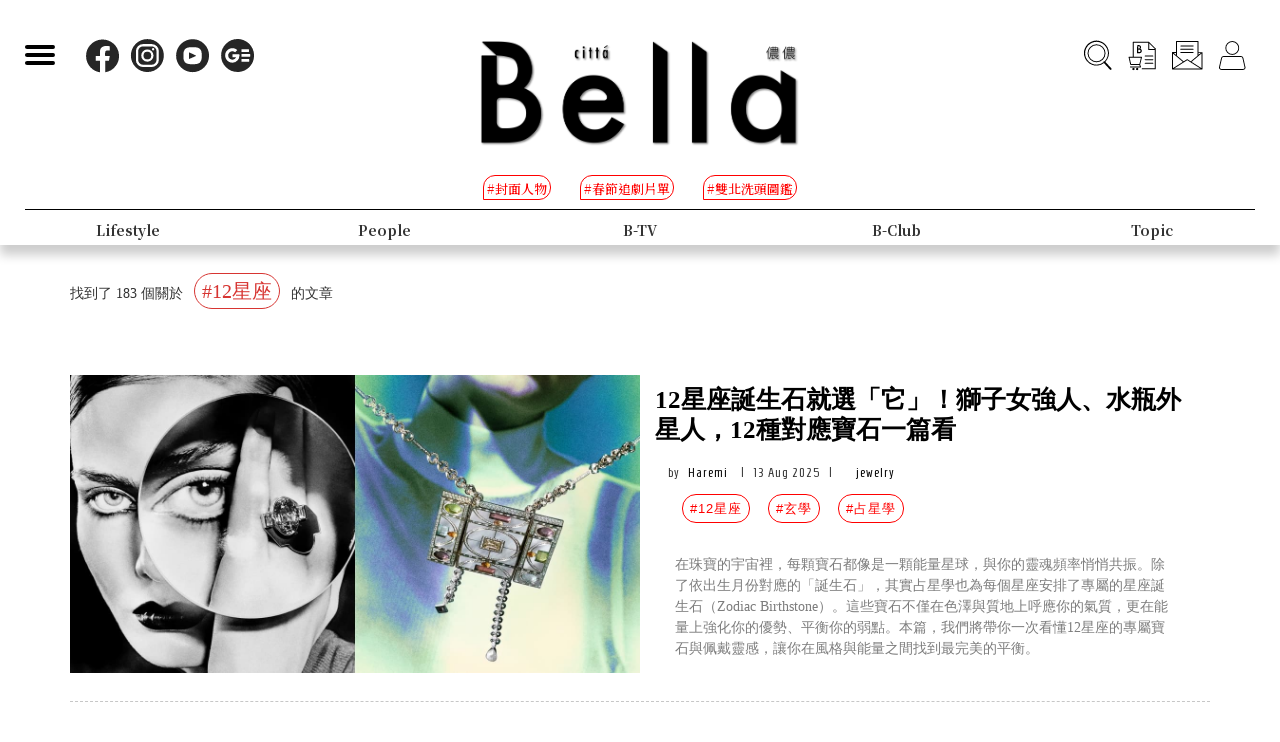

--- FILE ---
content_type: text/html; charset=UTF-8
request_url: https://www.bella.tw/tag?tags=12%E6%98%9F%E5%BA%A7
body_size: 15362
content:
<!DOCTYPE html>
<html lang="zh-Hant-TW">

<head>
    <meta name="viewport" content="width=device-width, initial-scale=1.0, minimum-scale=1.0, maximum-scale=1.0, user-scalable=no">
    <meta http-equiv="Content-Type" content="text/html; charset=utf-8" />
    <meta name="google-site-verification" content="WsmuCVaOUF291DiKD9HMWQey-jkoFfmZIEmuWuF91Qo" />
    <title>12星座相關文章 | Bella.tw儂儂</title>
    <link rel="canonical" href="https://www.bella.tw/tag?tags=12%25E6%2598%259F%25E5%25BA%25A7&amp;page=1" />
    <meta http-equiv="Content-Type" content="text/html; charset=utf-8" />
    <meta name="title" content="12星座相關文章 | Bella.tw儂儂">
    <meta name="description" content="12星座相關文章介紹，Bella是你最信任的夥伴，看見都會女性擁有的各種樣貌，成熟，自信，追求夢想，信仰女性具有豐富的內在涵養與勇敢的自信光彩，懂你的品味格調，無需汲營他他人眼光。Bella鼓勵你成為你自己，擁有最真實的信念，你就是美好事物的解答，更多12星座相關文章內容都在Bella.tw儂儂!">
    <meta name="viewport" content="width=device-width,initial-scale=1.0,maximum-scale=1.0,user-scalable=0" />
    <meta name="keywords" content="">
    <meta name="image" content="https://www.bella.tw/images/icon.png">
    <meta name="robots" content="max-image-preview:large">
    <meta name="author" content="Bella儂儂" />
    <meta name="copyright" content="2025 Nong Nong Magazine Co. Ltd." />
    <meta name="alexaVerifyID" content="V7iiIldAVPLRMXzXcAvwAARQwKo" />
    <meta property="fb:app_id" content="1588003457929939">
    <meta property="og:title" content="Bella.tw儂儂" />
    <meta property="og:site_name" content="Bella.tw儂儂" />
    <meta property="og:description" content="Bella是你最信任的夥伴，看見都會女性擁有的各種樣貌，成熟，自信，追求夢想，信仰女性具有豐富的內在涵養與勇敢的自信光彩，懂你的品味格調，無需汲營他他人眼光。Bella鼓勵你成為你自己，擁有最真實的信念，你就是美好事物的解答。" />
    <meta property="og:url" content="https://www.bella.tw/" />
    <meta property="og:image" content="https://bellawebsite.s3-ap-northeast-1.amazonaws.com/files-20260107/202601-cover-9(1).jpg" />
    <meta property="og:image:width" content="1000" />
    <meta property="og:image:height" content="1279" />
    <meta property="og:type" content="website" />
    <link rel="icon" href="https://www.bella.tw/images/icon.png">
    <!-- Mobile Icon -->
    <link rel="apple-touch-icon" sizes="57x57" href="https://www.bella.tw/images/57x57.jpg">
    <link rel="apple-touch-icon" sizes="72x72" href="https://www.bella.tw/images/72x72.jpg">
    <link rel="apple-touch-icon" sizes="114x114" href="https://www.bella.tw/images/114x114.jpg">
    <link rel="apple-touch-icon" sizes="144x144" href="https://www.bella.tw/images/144x144.jpg">
    <link rel="icon" sizes="128x128" href="https://www.bella.tw/images/144x144.jpg" />
    <link rel="icon" sizes="192x192" href="https://www.bella.tw/images/144x144.jpg" />
    
    <!-- 2022 -->
    <link rel="preconnect" href="https://fonts.googleapis.com">
    <link rel="preconnect" href="https://fonts.gstatic.com" crossorigin>
    <link href="https://fonts.googleapis.com/css2?family=Cinzel:wght@500&family=GFS+Didot&family=Noto+Serif+TC:wght@300;500;700&family=Poppins:wght@300&display=swap" rel="stylesheet">
    <link href="https://www.bella.tw/2022/css/isd_global.css?0923v6" rel="stylesheet" type="text/css" />
    <link href="https://www.bella.tw/2022/custom/custom.css?25" rel="stylesheet" type="text/css" />
    <script type="text/javascript">
var homeUrl = 'https://www.bella.tw';
var isMobile = parseInt('0');
</script>
<style type="text/css">
.fix-ad.fix {
    position: fixed;
    top: 40px;
    z-index: 9;
}

.mainListBox h2 {
    position: relative;
    display: block;
    font-family: "DomaineDisplay", "Domaine Display", 'Playfair Display', "Noto Serif TC", "Microsoft JhengHei", serif;
    font-weight: 500;
    font-size: 1.4vw;
    line-height: 1.8vw;
    white-space: normal;
}
@media  screen and (max-width: 1000px) {
   .mainListBox h2 {
        font-size: 3.8vw;
        line-height: 4.8vw;
    }
}
</style>
<script type="text/javascript">
window.dataLayer = window.dataLayer || [];
</script>

<!-- Page hiding snippet (recommended)  -->
<style>.async-hide { opacity: 0 !important} </style>
<script>
(function(a, s, y, n, c, h, i, d, e) {
    s.className += ' ' + y;
    h.start = 1 * new Date;
    h.end = i = function() { s.className = s.className.replace(RegExp(' ?' + y), '') };
    (a[n] = a[n] || []).hide = h;
    setTimeout(function() {
        i();
        h.end = null
    }, c);
    h.timeout = c;
})(window, document.documentElement, 'async-hide', 'dataLayer', 1000, { 'GTM-5J9RNKJ': true });
</script>
<!-- Google Tag Manager -->
<script>(function(w,d,s,l,i){w[l]=w[l]||[];w[l].push({'gtm.start':
new Date().getTime(),event:'gtm.js'});var f=d.getElementsByTagName(s)[0],
j=d.createElement(s),dl=l!='dataLayer'?'&l='+l:'';j.async=true;j.src=
'https://www.googletagmanager.com/gtm.js?id='+i+dl;f.parentNode.insertBefore(j,f);
})(window,document,'script','dataLayer','GTM-NLW5N86');</script>
<!-- End Google Tag Manager -->
<!-- Google Tag Manager -->
<script>(function(w,d,s,l,i){w[l]=w[l]||[];w[l].push({'gtm.start':
new Date().getTime(),event:'gtm.js'});var f=d.getElementsByTagName(s)[0],
j=d.createElement(s),dl=l!='dataLayer'?'&l='+l:'';j.async=true;j.src=
'https://www.googletagmanager.com/gtm.js?id='+i+dl;f.parentNode.insertBefore(j,f);
})(window,document,'script','dataLayer','GTM-MQ62XQH');</script>
<!-- End Google Tag Manager -->
<script async src="https://pagead2.googlesyndication.com/pagead/js/adsbygoogle.js"></script>
<script type="text/javascript">
! function(e, f, u) {
    e.async = 1;
    e.src = u;
    f.parentNode.insertBefore(e, f);
}(document.createElement('script'), document.getElementsByTagName('script')[0], '//cdn.taboola.com/libtrc/salesfrontier-bella/loader.js');
</script>
<script type="text/javascript">
window.AviviD = window.AviviD || { settings: {}, status: {} };
AviviD.web_id = "nongnong";
AviviD.category_id = "20190919000002";
AviviD.tracking_platform = 'likr';
(function(w, d, s, l, i) {
    w[l] = w[l] || [];
    w[l].push({ 'gtm.start': new Date().getTime(), event: 'gtm.js' });
    var f = d.getElementsByTagName(s)[0],
        j = d.createElement(s),
        dl = l != 'dataLayer' ? '&l=' + l : '';
    j.async = true;
    j.src = 'https://www.googletagmanager.com/gtm.js?id=' + i + dl + '&timestamp=' + new Date().getTime();
    f.parentNode.insertBefore(j, f);
})(window, document, 'script', 'dataLayer', 'GTM-W9F4QDN');
(function(w, d, s, l, i) {
    w[l] = w[l] || [];
    w[l].push({ 'gtm.start': new Date().getTime(), event: 'gtm.js' });
    var f = d.getElementsByTagName(s)[0],
        j = d.createElement(s),
        dl = l != 'dataLayer' ? '&l=' + l : '';
    j.async = true;
    j.src = 'https://www.googletagmanager.com/gtm.js?id=' + i + dl + '&timestamp=' + new Date().getTime();
    f.parentNode.insertBefore(j, f);
})(window, document, 'script', 'dataLayer', 'GTM-MKB8VFG');
</script>
<!-- Begin comScore Tag -->
<script>
  var _comscore = _comscore || [];
  _comscore.push({ c1: "2", c2: "14383407" ,  options: { enableFirstPartyCookie: "true" } });
  (function() {
    var s = document.createElement("script"), el = document.getElementsByTagName("script")[0]; s.async = true;
    s.src = "https://sb.scorecardresearch.com/cs/14383407/beacon.js";
    el.parentNode.insertBefore(s, el);
  })();
</script>
<noscript>
  <img src="https://sb.scorecardresearch.com/p?c1=2&amp;c2=14383407&amp;cv=3.9.1&amp;cj=1">
</noscript>
<!-- End comScore Tag -->
<!-- Facebook Pixel Code -->
<script>
! function(f, b, e, v, n, t, s) {
    if (f.fbq) return;
    n = f.fbq = function() {
        n.callMethod ?
            n.callMethod.apply(n, arguments) : n.queue.push(arguments)
    };
    if (!f._fbq) f._fbq = n;
    n.push = n;
    n.loaded = !0;
    n.version = '2.0';
    n.queue = [];
    t = b.createElement(e);
    t.async = !0;
    t.src = v;
    s = b.getElementsByTagName(e)[0];
    s.parentNode.insertBefore(t, s)
}(window, document, 'script',
    'https://connect.facebook.net/en_US/fbevents.js');
fbq('init', '125212689509294');
fbq('track', 'PageView');
</script>
<noscript>
    <img height="1" width="1" src="https://www.facebook.com/tr?id=125212689509294&ev=PageView
&noscript=1" />
</noscript>
<!-- End Facebook Pixel Code -->
<!-- LINE Tag Base Code -->
<!-- Do Not Modify -->
<script>
(function(g,d,o){
  g._ltq=g._ltq||[];g._lt=g._lt||function(){g._ltq.push(arguments)};
  var h=location.protocol==='https:'?'https://d.line-scdn.net':'http://d.line-cdn.net';
  var s=d.createElement('script');s.async=1;
  s.src=o||h+'/n/line_tag/public/release/v1/lt.js';
  var t=d.getElementsByTagName('script')[0];t.parentNode.insertBefore(s,t);
    })(window, document);
_lt('init', {
  customerType: 'account',
  tagId: 'd6ad3a14-ce76-4fc0-918b-946387ad4b6b'
});
_lt('send', 'pv', ['d6ad3a14-ce76-4fc0-918b-946387ad4b6b']);
</script>
<noscript>
  <img height="1" width="1" style="display:none"
       src="https://tr.line.me/tag.gif?c_t=lap&t_id=d6ad3a14-ce76-4fc0-918b-946387ad4b6b&e=pv&noscript=1" />
</noscript>
<!-- End LINE Tag Base Code -->    <link rel="stylesheet" href="https://www.bella.tw/vendors/bootstrap/dist/css/bootstrap.min.css" />
<link rel="stylesheet" href="https://www.bella.tw/css/main.css" />
<link rel="stylesheet" href="https://www.bella.tw/css/style.css" />
<link rel="stylesheet" href="https://www.bella.tw/css/2020fix.css" />
<link rel="stylesheet" href="https://www.bella.tw/css/2020bclub.css" /></head>

<body>
    <div class="isd_style isd_nav isd_nav_channel">
    <!-- 縮短 nav_fixed  / 往上 nav_fixed_up -->
    <div class="isd_style isd_adContainerMainPage" style="display: none;">
        <div class="adBox adBox970x250 ">
</div>        <div class="adBox adBox300x250 ">
</div>    </div>
    <div class="nav-content">
        <div class="burgerBtn">
            <span></span><span></span><span></span>
        </div>
        <div class="socialList">
            <li>
                <div class="icon">
                    <a href="https://www.facebook.com/love.nongnong" target="_blank">
                        <img src="https://www.bella.tw/2022/images/icon_facebook.svg" alt="Bella 粉絲專頁連結" />
                    </a>
                </div>
            </li>
            <li>
                <div class="icon">
                    <a href="https://www.instagram.com/bellataiwan/" target="_blank">
                        <img src="https://www.bella.tw/2022/images/icon_instagram.svg" alt="Bella IG連結" />
                    </a>
                </div>
            </li>
            <li>
                <div class="icon">
                    <a href="https://www.youtube.com/user/nongnongmagazine" target="_blank">
                        <img src="https://www.bella.tw/2022/images/icon_youtube.svg" alt="Bella Youtube連結" />
                    </a>
                </div>
            </li>
            <li>
                <div class="icon">
                    <a href="https://news.google.com/publications/CAAqBwgKMPef3gowv7_VAQ?oc=3&ceid=TW:zh-Hant" target="_blank">
                        <img src="https://www.bella.tw/2022/images/icon_googlenews.svg" alt="Bella Google新聞連結" />
                    </a>
                </div>
            </li>
        </div>
        <div class="logo">
            <a href="https://www.bella.tw">
                <img src="https://www.bella.tw/2022/images/LOGO-b2.png" alt="Bella Logo" />
            </a>
        </div>
        <ul class="funcList">
            <li class="funcBtn searchIcon">
                <div class="icon">
                    <a href="#">
                        <img src="https://www.bella.tw/2022/images/icon_search.svg" alt="Bella 網站搜尋功能按鈕" />
                    </a>
                </div>
            </li>
            <div class="funcPopBox searchTextPopBox">
                <div class="popBox">
                    <div class="arrow"></div>
                    <div class="textBox">搜尋</div>
                </div>
            </div>
            <li class="funcBtn buyIcon">
                <div class="icon">
                    <a href="https://www.bella.tw/subscribed">
                        <img src="https://www.bella.tw/2022/images/icon_buy.svg" alt="Bella雜誌購買專區" />
                    </a>
                </div>
            </li>
            <div class="funcPopBox buyTextPopBox">
                <div class="popBox">
                    <div class="arrow"></div>
                    <div class="textBox">購買雜誌</div>
                </div>
            </div>
            <li class="funcBtn subscribeIcon">
                <div class="icon">
                    <a href="https://www.bella.tw/priorityemail">
                        <img src="https://www.bella.tw/2022/images/icon_subscribe.svg" alt="訂閱Bella電子報專區" />
                    </a>
                </div>
            </li>
            <div class="funcPopBox subscribePopBox">
                <div class="popBox">
                    <div class="arrow"></div>
                    <div class="textBox">訂閱電子報</div>
                </div>
            </div>
                        <!-- 登入後隱藏按鈕項目 開始 -->
            <li class="funcBtn memberIcon">
                <div class="icon">
                    <a href="https://www.bella.tw/web_login">
                        <img src="https://www.bella.tw/2022/images/icon_member.svg" alt="登入Bella會員區塊" />
                    </a>
                </div>
            </li>
            <div class="funcPopBox memberTextPopBox">
                <div class="popBox">
                    <div class="arrow"></div>
                    <div class="textBox">登入/註冊</div>
                </div>
            </div>
            <!-- 登入後隱藏按鈕項目 結束 -->
                    </ul>
        <div class="serachBarBox">
            <!-- 搜尋欄 expand -->
            <div class="closeBtn"></div>
            <div class="serachBarFrame">
                <form id="search" action="https://www.bella.tw/search" method="get" class="serachbar" style="display:block;">
                    <input type="text" class="form-control-inline searchsubmit searchInput" name="q" id="searchsubmit" value="" placeholder="關鍵字">
                    <input type="hidden" name="searchsubmit" value="true">
                    <button type="submit" class="btn btn-primary searchsubmit_btn searchBarBtn"><i class="searchBarBtn-icon"></i></button>
                </form>
            </div>
        </div>
        <div class="logoS">
            <a href="https://www.bella.tw"><img src="https://www.bella.tw/2022/images/LOGO-b-s.png" /></a>
        </div>
        <div class="navListBox">
            <div class="navListContent">
                <div class="navListInnerBox">
                    <ul class="tagList">
                                                <li>
                            <span>#封面人物</span>
                            <a href="https://www.bella.tw/tag?tags=%25E5%25B0%2581%25E9%259D%25A2%25E4%25BA%25BA%25E7%2589%25A9"></a>
                        </li>
                                                <li>
                            <span>#春節追劇片單</span>
                            <a href="https://www.bella.tw/tag?tags=%25E6%2598%25A5%25E7%25AF%2580%25E8%25BF%25BD%25E5%258A%2587%25E7%2589%2587%25E5%2596%25AE"></a>
                        </li>
                                                <li>
                            <span>#雙北洗頭圖鑑</span>
                            <a href="https://www.bella.tw/tag?tags=%25E9%259B%2599%25E5%258C%2597%25E6%25B4%2597%25E9%25A0%25AD%25E5%259C%2596%25E9%2591%2591"></a>
                        </li>
                                            </ul>
                    <ul class="navList">
                                                <li>
                                                        <span>Fashion</span>
                            <span>時尚</span>
                                                        <a href="https://www.bella.tw/fashion/all"></a>
                        </li>
                                                <li>
                                                        <span>Accessories</span>
                            <span>配件</span>
                                                        <a href="https://www.bella.tw/accessories/all"></a>
                        </li>
                                                <li>
                                                        <span>Beauty</span>
                            <span>美容</span>
                                                        <a href="https://www.bella.tw/beauty/all"></a>
                        </li>
                                                <li>
                                                        <span>Lifestyle</span>
                            <span>生活</span>
                                                        <a href="https://www.bella.tw/lifestyle/all"></a>
                        </li>
                                                <li>
                                                        <span>People</span>
                            <span>人物</span>
                                                        <a href="https://www.bella.tw/people/all"></a>
                        </li>
                                                <li>
                                                        <span>B-TV</span>
                            <span>影音</span>
                                                        <a href="https://www.bella.tw/b-tv/all"></a>
                        </li>
                                                <li>
                                                        <span>B-Club</span>
                            <span>B-Club</span>
                                                        <a href="https://www.bella.tw/b-club/all"></a>
                        </li>
                                                <li>
                                                        <span>Topic</span>
                            <span>集合頁</span>
                                                        <a href="https://www.bella.tw/topic/all"></a>
                        </li>
                                            </ul>
                </div>
            </div>
        </div>
    </div>
</div>
<div class="nav-block"></div>        <div class="container mtl">
    <div class="row">
        <div class="col-lg-4 col-md-4 col-sm-4 col-xs-12">
            <p>找到了 183 個關於 <span class="tag_span">#12星座</span> 的文章</p>
            <input type="hidden" id="count" value="183">
        </div>
        <div class="col-lg-8 col-md-8 col-sm-8 col-xs-8" style="font-size: 1.3em;">
            <h1 class="tag_h1"></h1>
        </div>
    </div>
</div>
<div class="container mtl">
    <div class="row">
        <div id="tagDiv" class="col-lg-12 col-md-12 col-sm-12 col-xs-12">
                                    <div class="mtl">
                <a href="https://www.bella.tw/articles/jewelry/53149/12-zodiac-birthstone?utm_source=tag&amp;utm_medium=web">
                    <div class="col-lg-6 col-md-6 col-sm-12 col-xs-12 padding-none hover-img list_img">
                        <img src="https://cdn.bella.tw/articlesImg/yNY6Peb16SuLcb70HrknNDepERifmEGgezLCAOXR.jpeg" class="img-full" alt="12星座誕生石就選「它」！獅子女強人、水瓶外星人，12種對應寶石一篇看" loading="lazy">
                        
                    </div>
                </a>
                <div class="col-lg-6 col-md-6 col-sm-12 col-xs-12 ">
                    <a href="https://www.bella.tw/articles/jewelry/53149/12-zodiac-birthstone?utm_source=tag&amp;utm_medium=web">
                        <h2 class="mobile-mts">12星座誕生石就選「它」！獅子女強人、水瓶外星人，12種對應寶石一篇看</h2>
                    </a>
                    <ul class="author-list">
                        <li>by <a href="https://www.bella.tw/author?id=357">Haremi</a></li>
                        <li>|</li>
                        <li>13 Aug 2025</li>
                        <li>|</li>
                        <li class="fashion-title-color"><a href="https://www.bella.tw/accessories/jewelry">jewelry</a></li>
                    </ul>
                    <ul class="tagbar-list">
                                                                         <li><a href="https://www.bella.tw/tag?tags=12%25E6%2598%259F%25E5%25BA%25A7">#12星座</a></li>
                                                                                 <li><a href="https://www.bella.tw/tag?tags=%25E7%258E%2584%25E5%25AD%25B8">#玄學</a></li>
                                                                                 <li><a href="https://www.bella.tw/tag?tags=%25E5%258D%25A0%25E6%2598%259F%25E5%25AD%25B8">#占星學</a></li>
                                                                                                                                                                                                                                                                    </ul>
                    <p class="excerpt2 hide-mobile mtl">在珠寶的宇宙裡，每顆寶石都像是一顆能量星球，與你的靈魂頻率悄悄共振。除了依出生月份對應的「誕生石」，其實占星學也為每個星座安排了專屬的星座誕生石（Zodiac Birthstone）。這些寶石不僅在色澤與質地上呼應你的氣質，更在能量上強化你的優勢、平衡你的弱點。本篇，我們將帶你一次看懂12星座的專屬寶石與佩戴靈感，讓你在風格與能量之間找到最完美的平衡。</p>
                </div>
                <div class="col-lg-12 col-md-12 col-sm-12 col-xs-12 hr mtl"></div>
                <div class="clear"></div>
            </div>
                                                <div class="mtl">
                <a href="https://www.bella.tw/articles/jewelry/52629/agete-jewelry-zodiac-12-star-signs-rings?utm_source=tag&amp;utm_medium=web">
                    <div class="col-lg-6 col-md-6 col-sm-12 col-xs-12 padding-none hover-img list_img">
                        <img src="https://cdn.bella.tw/articlesImg/WFGLYYncfLTYR8sQPj5WYIZzO7qrVnZUcIySCqCs.jpeg" class="img-full" alt="兩萬有找！日本輕珠寶agete「12星座」戒指添好運，「這些星座」不到一萬" loading="lazy">
                        
                    </div>
                </a>
                <div class="col-lg-6 col-md-6 col-sm-12 col-xs-12 ">
                    <a href="https://www.bella.tw/articles/jewelry/52629/agete-jewelry-zodiac-12-star-signs-rings?utm_source=tag&amp;utm_medium=web">
                        <h2 class="mobile-mts">兩萬有找！日本輕珠寶agete「12星座」戒指添好運，「這些星座」不到一萬</h2>
                    </a>
                    <ul class="author-list">
                        <li>by <a href="https://www.bella.tw/author?id=357">Haremi</a></li>
                        <li>|</li>
                        <li>15 Jul 2025</li>
                        <li>|</li>
                        <li class="fashion-title-color"><a href="https://www.bella.tw/accessories/jewelry">jewelry</a></li>
                    </ul>
                    <ul class="tagbar-list">
                                                                         <li><a href="https://www.bella.tw/tag?tags=12%25E6%2598%259F%25E5%25BA%25A7">#12星座</a></li>
                                                                                 <li><a href="https://www.bella.tw/tag?tags=Agete">#Agete</a></li>
                                                                                 <li><a href="https://www.bella.tw/tag?tags=%25E6%2597%25A5%25E6%259C%25AC%25E8%25BC%2595%25E7%258F%25A0%25E5%25AF%25B6%25E5%2593%2581%25E7%2589%258C">#日本輕珠寶品牌</a></li>
                                                                                                                                                                                                                </ul>
                    <p class="excerpt2 hide-mobile mtl">在星河萬象中，每個星座都是神話與情感的投影。來自日本的輕珠寶品牌 agete 以細膩工藝為筆，以星辰神話為靈感，將浩瀚宇宙濃縮於指間，推出12星座系列戒指。如果你正在尋找一款充滿意義的配件，那麼這系列絕對會深得你心，無論是送禮或自戴都非常合適。</p>
                </div>
                <div class="col-lg-12 col-md-12 col-sm-12 col-xs-12 hr mtl"></div>
                <div class="clear"></div>
            </div>
                                                <div class="mtl">
                <a href="https://www.bella.tw/articles/horoscope/44646?utm_source=tag&amp;utm_medium=web">
                    <div class="col-lg-6 col-md-6 col-sm-12 col-xs-12 padding-none hover-img list_img">
                        <img src="https://cdn.bella.tw/articlesImg/oq1Q3mS18idUpoKOjQpriVYerEDEWzKda0yuaqRc.jpeg" class="img-full" alt="12星座開運水晶推薦！雙子座選黃水晶提升執行力，金牛座戴綠幽靈增強貴人運，加碼5家飾品店「這間」還可以完全客製化！" loading="lazy">
                        
                    </div>
                </a>
                <div class="col-lg-6 col-md-6 col-sm-12 col-xs-12 ">
                    <a href="https://www.bella.tw/articles/horoscope/44646?utm_source=tag&amp;utm_medium=web">
                        <h2 class="mobile-mts">12星座開運水晶推薦！雙子座選黃水晶提升執行力，金牛座戴綠幽靈增強貴人運，加碼5家飾品店「這間」還可以完全客製化！</h2>
                    </a>
                    <ul class="author-list">
                        <li>by <a href="https://www.bella.tw/author?id=10">Bella Editor</a></li>
                        <li>|</li>
                        <li>02 Mar 2024</li>
                        <li>|</li>
                        <li class="fashion-title-color"><a href="https://www.bella.tw/lifestyle/horoscope">horoscope</a></li>
                    </ul>
                    <ul class="tagbar-list">
                                                                         <li><a href="https://www.bella.tw/tag?tags=12%25E6%2598%259F%25E5%25BA%25A7">#12星座</a></li>
                                                                                 <li><a href="https://www.bella.tw/tag?tags=%25E6%25B0%25B4%25E6%2599%25B6">#水晶</a></li>
                                                                                 <li><a href="https://www.bella.tw/tag?tags=%25E9%2596%258B%25E9%2581%258B%25E5%25B0%258F%25E7%2589%25A9">#開運小物</a></li>
                                                                                                                                                                                                                                                                    </ul>
                    <p class="excerpt2 hide-mobile mtl">正確配戴水晶可以幫助提升自我特質等多種功效，這邊替你整理12星座適合配戴的水晶，另外推薦5間質感的水晶店家，快來找找有沒有你的命定水晶手鍊！</p>
                </div>
                <div class="col-lg-12 col-md-12 col-sm-12 col-xs-12 hr mtl"></div>
                <div class="clear"></div>
            </div>
                                                <div class="mtl">
                <a href="https://www.bella.tw/articles/horoscope/42541?utm_source=tag&amp;utm_medium=web">
                    <div class="col-lg-6 col-md-6 col-sm-12 col-xs-12 padding-none hover-img list_img">
                        <img src="https://cdn.bella.tw/articlesImg/cMj2efQHqEH5HkCnWeIqAxOMMXIngxqdIeJr1YIQ.jpeg" class="img-full" alt="他們天生就是人氣王！5個「天生受歡迎」星座，水瓶有異次元魅力、射手是爽朗的笑臉人，讓人很自然地想親近" loading="lazy">
                        
                    </div>
                </a>
                <div class="col-lg-6 col-md-6 col-sm-12 col-xs-12 ">
                    <a href="https://www.bella.tw/articles/horoscope/42541?utm_source=tag&amp;utm_medium=web">
                        <h2 class="mobile-mts">他們天生就是人氣王！5個「天生受歡迎」星座，水瓶有異次元魅力、射手是爽朗的笑臉人，讓人很自然地想親近</h2>
                    </a>
                    <ul class="author-list">
                        <li>by <a href="https://www.bella.tw/author?id=10">Bella Editor</a></li>
                        <li>|</li>
                        <li>21 Oct 2023</li>
                        <li>|</li>
                        <li class="fashion-title-color"><a href="https://www.bella.tw/lifestyle/horoscope">horoscope</a></li>
                    </ul>
                    <ul class="tagbar-list">
                                                                         <li><a href="https://www.bella.tw/tag?tags=12%25E6%2598%259F%25E5%25BA%25A7">#12星座</a></li>
                                                                                 <li><a href="https://www.bella.tw/tag?tags=%25E9%25AD%2585%25E5%258A%259B">#魅力</a></li>
                                                                                 <li><a href="https://www.bella.tw/tag?tags=%25E6%25B0%25B4%25E7%2593%25B6">#水瓶</a></li>
                                                                                                                                                                                                                                                                                                                        </ul>
                    <p class="excerpt2 hide-mobile mtl">有的人天生就是人氣王，身上散發著獨特的魅力，吸引身邊的人靠近，像是經常被大家說是外星人的水瓶，他們的異次元魅力會有莫名的吸引力，很多人都會踏們的奇思妙想所吸引，而射手則是天生的社交好手，他們樂觀開朗又灑脫的樣子，讓人自然而然的就會想主動親近，今天儂編整理了5個「天生受歡迎」的星座，一起來看看他們都是誰吧！</p>
                </div>
                <div class="col-lg-12 col-md-12 col-sm-12 col-xs-12 hr mtl"></div>
                <div class="clear"></div>
            </div>
                                                <div class="mtl">
                <a href="https://www.bella.tw/articles/horoscope/42085?utm_source=tag&amp;utm_medium=web">
                    <div class="col-lg-6 col-md-6 col-sm-12 col-xs-12 padding-none hover-img list_img">
                        <img src="https://cdn.bella.tw/articlesImg/YU8GuoCNGv3Fh9WwbRtIhcl9FaPh09rHG7xyYlBD.jpeg" class="img-full" alt="「怎麼說不愛就不愛了？」12星座放棄愛情的理由！當悲傷大於快樂，火象星座果斷放手，土象星座「這點」是關鍵" loading="lazy">
                        
                    </div>
                </a>
                <div class="col-lg-6 col-md-6 col-sm-12 col-xs-12 ">
                    <a href="https://www.bella.tw/articles/horoscope/42085?utm_source=tag&amp;utm_medium=web">
                        <h2 class="mobile-mts">「怎麼說不愛就不愛了？」12星座放棄愛情的理由！當悲傷大於快樂，火象星座果斷放手，土象星座「這點」是關鍵</h2>
                    </a>
                    <ul class="author-list">
                        <li>by <a href="https://www.bella.tw/author?id=10">Bella Editor</a></li>
                        <li>|</li>
                        <li>24 Sep 2023</li>
                        <li>|</li>
                        <li class="fashion-title-color"><a href="https://www.bella.tw/lifestyle/horoscope">horoscope</a></li>
                    </ul>
                    <ul class="tagbar-list">
                                                                         <li><a href="https://www.bella.tw/tag?tags=12%25E6%2598%259F%25E5%25BA%25A7">#12星座</a></li>
                                                                                 <li><a href="https://www.bella.tw/tag?tags=%25E9%259B%25A2%25E9%2596%258B">#離開</a></li>
                                                                                 <li><a href="https://www.bella.tw/tag?tags=%25E6%2598%259F%25E5%25BA%25A7%25E6%2588%2580%25E6%2584%259B">#星座戀愛</a></li>
                                                                                                                                                                                                                                                                    </ul>
                    <p class="excerpt2 hide-mobile mtl">是什麼原因、什麼契機讓他說不愛就不愛了？我們都說愛情是有賞味期限的，在兩人相處的過程中，可能因為生活習慣、性格差異，又或者是雙方相差甚遠的價值觀，開始有了讓人疲憊不止的爭執，而這也逐漸將那曾經炙熱的心和濃烈的喜歡慢慢消磨殆盡，最終選擇離開，今天儂編整理了12星座無法堅持下去、決定放棄愛情的理由，一起來核實一下吧！</p>
                </div>
                <div class="col-lg-12 col-md-12 col-sm-12 col-xs-12 hr mtl"></div>
                <div class="clear"></div>
            </div>
                                                <div class="mtl">
                <a href="https://www.bella.tw/articles/horoscope/41811?utm_source=tag&amp;utm_medium=web">
                    <div class="col-lg-6 col-md-6 col-sm-12 col-xs-12 padding-none hover-img list_img">
                        <img src="https://cdn.bella.tw/articlesImg/b2aaaWkmgj5AFuThP1GJQnZ8gJqPBXyVbFppwzNZ.jpeg" class="img-full" alt="十二星座常見的渣男行徑！天秤「說謊成性」遇到問題就逃避，而「他」追到手後就不珍惜" loading="lazy">
                        
                    </div>
                </a>
                <div class="col-lg-6 col-md-6 col-sm-12 col-xs-12 ">
                    <a href="https://www.bella.tw/articles/horoscope/41811?utm_source=tag&amp;utm_medium=web">
                        <h2 class="mobile-mts">十二星座常見的渣男行徑！天秤「說謊成性」遇到問題就逃避，而「他」追到手後就不珍惜</h2>
                    </a>
                    <ul class="author-list">
                        <li>by <a href="https://www.bella.tw/author?id=10">Bella Editor</a></li>
                        <li>|</li>
                        <li>09 Sep 2023</li>
                        <li>|</li>
                        <li class="fashion-title-color"><a href="https://www.bella.tw/lifestyle/horoscope">horoscope</a></li>
                    </ul>
                    <ul class="tagbar-list">
                                                                         <li><a href="https://www.bella.tw/tag?tags=12%25E6%2598%259F%25E5%25BA%25A7">#12星座</a></li>
                                                                                 <li><a href="https://www.bella.tw/tag?tags=%25E5%25A4%25A9%25E7%25A7%25A4%25E5%25BA%25A7">#天秤座</a></li>
                                                                                 <li><a href="https://www.bella.tw/tag?tags=%25E6%2591%25A9%25E7%25BE%25AF%25E5%25BA%25A7">#摩羯座</a></li>
                                                                                                                                                                                                                                                                                                                        </ul>
                    <p class="excerpt2 hide-mobile mtl">女生們一旦陷入感情的漩渦中，很容易就一股腦的栽進去，無法自拔，誰勸也聽不進去，到最後才發現自己被渣得體無完膚、遍體鱗傷。其實渣男的行徑都有些許的相似，也會有幾個明顯的特點，像是顏值擔當的天秤渣男很愛說謊，遇到問題就會逃避不解決，還會把分手時時掛嘴邊；而工作狂摩羯渣男，則是凡事都以自身的利益為優先，超級自私。今天儂編整理了12星座常見的渣男行為和套路，提供給大家參考，也請每一位女生都要眼睛放大放亮，慎選另一半喔！</p>
                </div>
                <div class="col-lg-12 col-md-12 col-sm-12 col-xs-12 hr mtl"></div>
                <div class="clear"></div>
            </div>
                                                <div class="mtl">
                <a href="https://www.bella.tw/articles/horoscope/41849?utm_source=tag&amp;utm_medium=web">
                    <div class="col-lg-6 col-md-6 col-sm-12 col-xs-12 padding-none hover-img list_img">
                        <img src="https://cdn.bella.tw/articlesImg/dhTiS97ZZSa7NUJCWIFNirkFnwPMSyXlxDv8Rxiw.jpeg" class="img-full" alt="12星座討厭一個人會有什麼表現？獅子表面不動聲色、摩羯化身「句點王」，雙子分「隱藏派」和「外顯派」！" loading="lazy">
                        
                    </div>
                </a>
                <div class="col-lg-6 col-md-6 col-sm-12 col-xs-12 ">
                    <a href="https://www.bella.tw/articles/horoscope/41849?utm_source=tag&amp;utm_medium=web">
                        <h2 class="mobile-mts">12星座討厭一個人會有什麼表現？獅子表面不動聲色、摩羯化身「句點王」，雙子分「隱藏派」和「外顯派」！</h2>
                    </a>
                    <ul class="author-list">
                        <li>by <a href="https://www.bella.tw/author?id=10">Bella Editor</a></li>
                        <li>|</li>
                        <li>03 Sep 2023</li>
                        <li>|</li>
                        <li class="fashion-title-color"><a href="https://www.bella.tw/lifestyle/horoscope">horoscope</a></li>
                    </ul>
                    <ul class="tagbar-list">
                                                                         <li><a href="https://www.bella.tw/tag?tags=12%25E6%2598%259F%25E5%25BA%25A7">#12星座</a></li>
                                                                                 <li><a href="https://www.bella.tw/tag?tags=%25E6%2583%2585%25E7%25B7%2592">#情緒</a></li>
                                                                                 <li><a href="https://www.bella.tw/tag?tags=%25E8%25A8%258E%25E5%258E%25AD%25E4%25B8%2580%25E5%2580%258B%25E4%25BA%25BA">#討厭一個人</a></li>
                                                                                                                                                                                                                </ul>
                    <p class="excerpt2 hide-mobile mtl">我們都有曾經不小心惹怒對方，或是在不經意間踩到對方地雷的經驗，有些人會直接把情緒掛臉上，讓你想不知道都難；有些人表面上沒有什麼情緒變化，讓你摸不透。獅子表面上看似冷靜，其實他正在心裡審視著你，而摩羯則是會回覆明顯變得冷淡，雙子還分成隱藏和外顯兩種類型，今天儂編整理了12星座討厭一個人時的表現，一起來驗證看看吧！</p>
                </div>
                <div class="col-lg-12 col-md-12 col-sm-12 col-xs-12 hr mtl"></div>
                <div class="clear"></div>
            </div>
                                                <div class="mtl">
                <a href="https://www.bella.tw/articles/horoscope/38923?utm_source=tag&amp;utm_medium=web">
                    <div class="col-lg-6 col-md-6 col-sm-12 col-xs-12 padding-none hover-img list_img">
                        <img src="https://cdn.bella.tw/articlesImg/qoggSd9uy8n8vIDYhQQhF03TZdIsxo2lHE5vT52w.jpeg" class="img-full" alt="12星座面對「暗戀對象」行為大公開！獅子無法自在做自己、水瓶在意卻隨緣，「這個星座」竟會不停刷存在感" loading="lazy">
                        
                    </div>
                </a>
                <div class="col-lg-6 col-md-6 col-sm-12 col-xs-12 ">
                    <a href="https://www.bella.tw/articles/horoscope/38923?utm_source=tag&amp;utm_medium=web">
                        <h2 class="mobile-mts">12星座面對「暗戀對象」行為大公開！獅子無法自在做自己、水瓶在意卻隨緣，「這個星座」竟會不停刷存在感</h2>
                    </a>
                    <ul class="author-list">
                        <li>by <a href="https://www.bella.tw/author?id=10">Bella Editor</a></li>
                        <li>|</li>
                        <li>26 Feb 2023</li>
                        <li>|</li>
                        <li class="fashion-title-color"><a href="https://www.bella.tw/lifestyle/horoscope">horoscope</a></li>
                    </ul>
                    <ul class="tagbar-list">
                                                                         <li><a href="https://www.bella.tw/tag?tags=12%25E6%2598%259F%25E5%25BA%25A7">#12星座</a></li>
                                                                                 <li><a href="https://www.bella.tw/tag?tags=%25E6%2598%259F%25E5%25BA%25A7">#星座</a></li>
                                                                                 <li><a href="https://www.bella.tw/tag?tags=%25E6%259A%2597%25E6%2588%2580">#暗戀</a></li>
                                                                                                                                                                                                                </ul>
                    <p class="excerpt2 hide-mobile mtl">當喜歡的心情藏不住時，就會不由自主地做些一些舉動來吸引對方注意。而暗戀是一種情不自近的感情，即便藏得再好，還是會被人悄悄發現，你知道12星座面對暗戀對象會有哪些特別的行為嗎？快跟著儂編一起看下去吧！</p>
                </div>
                <div class="col-lg-12 col-md-12 col-sm-12 col-xs-12 hr mtl"></div>
                <div class="clear"></div>
            </div>
                                                <div class="mtl">
                <a href="https://www.bella.tw/articles/horoscope/38450?utm_source=tag&amp;utm_medium=web">
                    <div class="col-lg-6 col-md-6 col-sm-12 col-xs-12 padding-none hover-img list_img">
                        <img src="https://cdn.bella.tw/articlesImg/EmvSeqkE3zve1DV7zCW4x2lzee0i3nd1bbetuUh4.jpeg" class="img-full" alt="超神準十二星座擺爛行為大公開！金牛超出控制範圍、雙子對上固執的人，「這個星座」遇到麻煩事立馬不見蹤影！" loading="lazy">
                        
                    </div>
                </a>
                <div class="col-lg-6 col-md-6 col-sm-12 col-xs-12 ">
                    <a href="https://www.bella.tw/articles/horoscope/38450?utm_source=tag&amp;utm_medium=web">
                        <h2 class="mobile-mts">超神準十二星座擺爛行為大公開！金牛超出控制範圍、雙子對上固執的人，「這個星座」遇到麻煩事立馬不見蹤影！</h2>
                    </a>
                    <ul class="author-list">
                        <li>by <a href="https://www.bella.tw/author?id=10">Bella Editor</a></li>
                        <li>|</li>
                        <li>16 Jan 2023</li>
                        <li>|</li>
                        <li class="fashion-title-color"><a href="https://www.bella.tw/lifestyle/horoscope">horoscope</a></li>
                    </ul>
                    <ul class="tagbar-list">
                                                                         <li><a href="https://www.bella.tw/tag?tags=%25E6%2598%259F%25E5%25BA%25A7%25E9%2581%258B%25E5%258B%25A2">#星座運勢</a></li>
                                                                                 <li><a href="https://www.bella.tw/tag?tags=12%25E6%2598%259F%25E5%25BA%25A7">#12星座</a></li>
                                                                                 <li><a href="https://www.bella.tw/tag?tags=%25E6%2598%259F%25E5%25BA%25A7">#星座</a></li>
                                                                                                                                                                                                                                                                    </ul>
                    <p class="excerpt2 hide-mobile mtl">有遇過當發現事情，突然擺爛、神隱搞消失的星座嗎？有些星座遇上爛攤子，就會積極逃跑，將攤子接給主管處理；有些則是當事情超出預期，便會慌亂到不知道如何應對。儂編整理出12星座遇到什麼事情最愛擺爛，一起來看看12星座的擺爛原因吧！</p>
                </div>
                <div class="col-lg-12 col-md-12 col-sm-12 col-xs-12 hr mtl"></div>
                <div class="clear"></div>
            </div>
                                                <div class="mtl">
                <a href="https://www.bella.tw/articles/horoscope/37647?utm_source=tag&amp;utm_medium=web">
                    <div class="col-lg-6 col-md-6 col-sm-12 col-xs-12 padding-none hover-img list_img">
                        <img src="https://cdn.bella.tw/articlesImg/YwEopHhVWx6vZMbHrcfyNxh5rRJTVuizDiFYDOZG.jpeg" class="img-full" alt="十二星座「高防備心」Top5！天蠍、處女上榜不意外，「這個星座」極度敏感難走入他的內心" loading="lazy">
                        
                    </div>
                </a>
                <div class="col-lg-6 col-md-6 col-sm-12 col-xs-12 ">
                    <a href="https://www.bella.tw/articles/horoscope/37647?utm_source=tag&amp;utm_medium=web">
                        <h2 class="mobile-mts">十二星座「高防備心」Top5！天蠍、處女上榜不意外，「這個星座」極度敏感難走入他的內心</h2>
                    </a>
                    <ul class="author-list">
                        <li>by <a href="https://www.bella.tw/author?id=10">Bella Editor</a></li>
                        <li>|</li>
                        <li>27 Nov 2022</li>
                        <li>|</li>
                        <li class="fashion-title-color"><a href="https://www.bella.tw/lifestyle/horoscope">horoscope</a></li>
                    </ul>
                    <ul class="tagbar-list">
                                                                         <li><a href="https://www.bella.tw/tag?tags=12%25E6%2598%259F%25E5%25BA%25A7">#12星座</a></li>
                                                                                 <li><a href="https://www.bella.tw/tag?tags=%25E6%2598%259F%25E5%25BA%25A7%25E5%2588%2586%25E6%259E%2590">#星座分析</a></li>
                                                                                 <li><a href="https://www.bella.tw/tag?tags=%25E6%2598%259F%25E5%25BA%25A7%25E6%258E%2592%25E8%25A1%258C">#星座排行</a></li>
                                                                                                                                                                                                                </ul>
                    <p class="excerpt2 hide-mobile mtl">防備心重的星座，往往讓人有一種難以親近的感覺，但人與人之間就是在講求一個真誠的相處模式，畢竟信任一個人非常難，但對失去信任卻只需要一瞬間。快跟著儂編盤點高防備心星座Top5，看哪個星座最不輕易相信任何人，最難走入他的內心吧！</p>
                </div>
                <div class="col-lg-12 col-md-12 col-sm-12 col-xs-12 hr mtl"></div>
                <div class="clear"></div>
            </div>
                                    
        </div>
    </div>
</div>
<div class="container tac mtl">
    <div id="LoadMore" href="javascript:loadmore();"><div class="paginator-small">
        <ul id="tag-main-dotList" class="tag-main-dotList main-dotList">
                        <li class="slick-active">
            <span class="dot">1</span>
            <a href="https://www.bella.tw/tag?page=1"></a>
        </li>
                                <li>
            <span class="dot">2</span>
            <a href="https://www.bella.tw/tag?page=2"></a>
        </li>
                                <li>
            <span class="dot">3</span>
            <a href="https://www.bella.tw/tag?page=3"></a>
        </li>
                                <li>
            <span class="dot">4</span>
            <a href="https://www.bella.tw/tag?page=4"></a>
        </li>
                                <li>
            <span class="dot">5</span>
            <a href="https://www.bella.tw/tag?page=5"></a>
        </li>
                    </ul>
        <a href="https://www.bella.tw/tag?page=2">
        <div id="tag-main-next" class="tag-main-next next"></div>
    </a>
    </div>
</div>
    <div class="mtl"></div>
    <div data-widget="plista_widget_belowArticle"></div>
</div>
<div class="mtlgg"></div>
    <div class="isd_style isd_mainContainer isd_mainListContainer">
    <div class="mainContentBox isd_subscribeBox">
        <div class="coverBox">
            <div class="coverImgBox">
                                <img src="https://cdn.bella.tw/cover/0GTe6MO9hagXhds9FvfJMfd2dpk5QRUScFtZhfBh.jpeg" width="370" height="475" alt="cover" title="cover">
                            </div>
            <div class="coverTextBox">
                <dl>
                    <dt>做自己，最時尚</dt>
                    <dd>DARE TO BE YOURSELF.<br>DARE TO BELIEVE.</dd>
                </dl>
                <div class="subscribeBtn"><a href="https://www.bella.tw/subscribed">訂閱 SUBSCRIBE</a></div>
            </div>
        </div>
    </div>
</div>
<div class="isd_style isd_mainContainer isd_mainListContainer isd_mainFormBox logoutStyle">
    <!-- loginStyle / logoutStyle -->
    <div class="logoBg"><img src="https://www.bella.tw/2022/images/LOGO-b.png" alt="Bella Logo black" /></div>
    <div class="mainContentBox">
        <div class="leftBox">
            <dl class="formList">
                <dt>Newsletter</dt>
                <dd><span>訂閱我們的電子報，每週收到潮流時尚美容觀點</span></dd>
                <dd class="subscribeBox">
                    <div class="inputBox"><input type="email" placeholder="請輸入電子郵件" maxlength="254" id="sub_email"></div>
                    <div class="subscribeBtn"><a id="sendSubscribe">訂閱</a></div>
                </dd>
            </dl>
            <dl class="formList">
                <dt>Social</dt>
                <dd>
                    <ul class="socialList">
                        <li><a href="https://www.facebook.com/love.nongnong" target="_blank"><img src="https://www.bella.tw/2022/images/icon_facebook.svg" alt="Bella 粉絲專頁連結" width="50" height="50" /></a></li>
                        <li><a href="https://www.instagram.com/bellataiwan/" target="_blank"><img src="https://www.bella.tw/2022/images/icon_instagram.svg" alt="Bella IG連結" width="50" height="50" /></a></li>
                        <li><a href="http://line.naver.jp/ti/p/KNnv0LKZWx" target="_blank"><img src="https://www.bella.tw/2022/images/icon_line.svg" alt="加入Bella 官方Line連結" width="50" height="50" /></a></li>
                        <li><a href="https://news.google.com/publications/CAAqBwgKMPef3gowv7_VAQ?oc=3&ceid=TW:zh-Hant" target="_blank">
                                <img src="https://www.bella.tw/2022/images/icon_googlenews.svg" alt="Bella Google新聞連結" width="50" height="50" />
                            </a></li>
                        <li><a href="https://www.youtube.com/user/nongnongmagazine" target="_blank"><img src="https://www.bella.tw/2022/images/icon_youtube.svg" alt="Bella Youtube連結" width="50" height="50" /></a></li>
                    </ul>
                </dd>
            </dl>
        </div>
        <div class="rightBox">
            <form method="post" action="https://www.bella.tw/member/create">
                <dl class="formList">
                    <dt>Be our friend</dt>
                    <dd><span>加入 Bella 儂儂會員，可搶先試用體驗我們提供的產品</span></dd>
                    <dd>
                        <ul class="joinFormList">
                            <li>
                                <div class="inputBox"><input type="text" placeholder="請輸入姓名" name="name" required></div>
                            </li>
                            <li>
                                <div class="inputBox"><input class="" name="email" type="email" placeholder="輸入電子郵件" required></div>
                            </li>
                            <li>
                                <div class="inputBox"><input name="password" type="password" placeholder="輸入密碼" required></div>
                            </li>
                            <li>
                                <div class="inputBox"><input type="password" name="confirm_password" placeholder="確認密碼" required></div>
                            </li>
                            <li>
                                <button class="sendBtn submit-member-create">確認</button>
                                <div class="fbRegBtn"><a href="https://www.bella.tw/social/redirect/facebook">FACEBOOK快速註冊</a></div>
                            </li>
                        </ul>
                    </dd>
                </dl>
                <input type="hidden" name="_token" value="DQ2splqOD0AEm5BtbYmpOhHcXFljaWf0d2LfG0Pj">
            </form>
        </div>
    </div>
</div>
<div class="isd_style isd_mainContainer isd_mainListContainer isd_footerBox">
    <div class="mainContentBox">
        <ul class="footerList">
            <li><a href="https://www.bella.tw/about_us">ABOUT US</a></li>
            <li><a href="https://www.bella.tw/contacts_us">CONTACT US</a></li>
            <li><a href="https://www.bella.tw/privacypolicy">PRIVACY POLICY</a></li>
        </ul>
        <div class="copyrightBox">COPYRIGHT © 2026<br> NONG-NONG GROUP LIMITED ALL RIGHTS RESERVED.</div>
    </div>
</div>
<div class="top-button">
    <img src="https://www.bella.tw/2022/images/icon_arrow_top.svg" />
    <a href="#"></a>
</div>
<div class="isd_style isd_menuLightBox">
    <!--展開 expand -->
    <div class="closeBtn"></div>
    <div class="menuContainer">
        <ul class="menu-taglist">
                        <li>
                <span>#封面人物</span>
                <a href="https://www.bella.tw/tag?tags=%25E5%25B0%2581%25E9%259D%25A2%25E4%25BA%25BA%25E7%2589%25A9"></a>
            </li>
                        <li>
                <span>#春節追劇片單</span>
                <a href="https://www.bella.tw/tag?tags=%25E6%2598%25A5%25E7%25AF%2580%25E8%25BF%25BD%25E5%258A%2587%25E7%2589%2587%25E5%2596%25AE"></a>
            </li>
                        <li>
                <span>#雙北洗頭圖鑑</span>
                <a href="https://www.bella.tw/tag?tags=%25E9%259B%2599%25E5%258C%2597%25E6%25B4%2597%25E9%25A0%25AD%25E5%259C%2596%25E9%2591%2591"></a>
            </li>
                    </ul>
        <div class="menuListBox">
                                    <dl>
                <dt><span>時尚</span><span>Fashion</span></dt>
                <dd>
                    <ul>
                        <li><a href="https://www.bella.tw/fashion/all"><span>全部</span><span>ALL</span></a></li>
                                                                        <li>
                                                        <a href="https://www.bella.tw/fashion/news">
                                <span>快報</span><span>News</span>
                            </a>
                                                    </li>
                                                                        <li>
                                                        <a href="https://www.bella.tw/fashion/designers">
                                <span>設計師</span><span>Designers</span>
                            </a>
                                                    </li>
                                                                        <li>
                                                        <a href="https://www.bella.tw/fashion/trends">
                                <span>趨勢</span><span>Trends</span>
                            </a>
                                                    </li>
                                                                        <li>
                                                        <a href="https://www.bella.tw/fashion/shops">
                                <span>購物</span><span>Shops</span>
                            </a>
                                                    </li>
                                                                        <li>
                                                        <a href="https://www.bella.tw/fashion/lookbook">
                                <span>穿搭</span><span>Lookbook</span>
                            </a>
                                                    </li>
                                                                        <li>
                                                        <a href="https://www.bella.tw/fashion/other">
                                <span>其他</span><span>Other</span>
                            </a>
                                                    </li>
                                            </ul>
                </dd>
            </dl>
                                    <dl>
                <dt><span>配件</span><span>Accessories</span></dt>
                <dd>
                    <ul>
                        <li><a href="https://www.bella.tw/accessories/all"><span>全部</span><span>ALL</span></a></li>
                                                                        <li>
                                                        <a href="https://www.bella.tw/accessories/handbags">
                                <span>包包</span><span>Handbags</span>
                            </a>
                                                    </li>
                                                                        <li>
                                                        <a href="https://www.bella.tw/accessories/shoes">
                                <span>鞋子</span><span>Shoes</span>
                            </a>
                                                    </li>
                                                                        <li>
                                                        <a href="https://www.bella.tw/accessories/watches">
                                <span>腕錶</span><span>Watches</span>
                            </a>
                                                    </li>
                                                                        <li>
                                                        <a href="https://www.bella.tw/accessories/jewelry">
                                <span>首飾</span><span>Jewelry</span>
                            </a>
                                                    </li>
                                                                        <li>
                                                        <a href="https://www.bella.tw/accessories/eyewear">
                                <span>眼鏡</span><span>Eyewear</span>
                            </a>
                                                    </li>
                                            </ul>
                </dd>
            </dl>
                                    <dl>
                <dt><span>美容</span><span>Beauty</span></dt>
                <dd>
                    <ul>
                        <li><a href="https://www.bella.tw/beauty/all"><span>全部</span><span>ALL</span></a></li>
                                                                        <li>
                                                        <a href="https://www.bella.tw/beauty/skincare">
                                <span>保養</span><span>Skincare</span>
                            </a>
                                                    </li>
                                                                        <li>
                                                        <a href="https://www.bella.tw/beauty/perfumes">
                                <span>香氛</span><span>Perfumes</span>
                            </a>
                                                    </li>
                                                                        <li>
                                                        <a href="https://www.bella.tw/beauty/makeup">
                                <span>彩妝</span><span>Makeup</span>
                            </a>
                                                    </li>
                                                                        <li>
                                                        <a href="https://www.bella.tw/beauty/hair">
                                <span>護髮</span><span>Hair</span>
                            </a>
                                                    </li>
                                                                        <li>
                                                        <a href="https://www.bella.tw/beauty/body&amp;soul">
                                <span>養身</span><span>Body&amp;soul</span>
                            </a>
                                                    </li>
                                                                        <li>
                                                        <a href="https://www.bella.tw/beauty/other">
                                <span>其他</span><span>Other</span>
                            </a>
                                                    </li>
                                            </ul>
                </dd>
            </dl>
                                    <dl>
                <dt><span>生活</span><span>Lifestyle</span></dt>
                <dd>
                    <ul>
                        <li><a href="https://www.bella.tw/lifestyle/all"><span>全部</span><span>ALL</span></a></li>
                                                                        <li>
                                                        <a href="https://www.bella.tw/lifestyle/travel&amp;foodies">
                                <span>旅行美食</span><span>Travel&amp;foodies</span>
                            </a>
                                                    </li>
                                                                        <li>
                                                        <a href="https://www.bella.tw/lifestyle/design&amp;gadget">
                                <span>設計玩物</span><span>Design&amp;gadget</span>
                            </a>
                                                    </li>
                                                                        <li>
                                                        <a href="https://www.bella.tw/lifestyle/movies&amp;culture">
                                <span>電影藝文</span><span>Movies&amp;culture</span>
                            </a>
                                                    </li>
                                                                        <li>
                                                        <a href="https://www.bella.tw/lifestyle/horoscope">
                                <span>占星</span><span>Horoscope</span>
                            </a>
                                                    </li>
                                                                        <li>
                                                        <a href="https://www.bella.tw/lifestyle/music">
                                <span>音樂</span><span>Music</span>
                            </a>
                                                    </li>
                                                                        <li>
                                                        <a href="https://www.bella.tw/lifestyle/sexuality">
                                <span>兩性</span><span>Sexuality</span>
                            </a>
                                                    </li>
                                                                        <li>
                                                        <a href="https://www.bella.tw/lifestyle/novelty">
                                <span>新奇趣聞</span><span>Novelty</span>
                            </a>
                                                    </li>
                                            </ul>
                </dd>
            </dl>
                                    <dl>
                <dt><span>人物</span><span>People</span></dt>
                <dd>
                    <ul>
                        <li><a href="https://www.bella.tw/people/all"><span>全部</span><span>ALL</span></a></li>
                                                                        <li>
                                                        <a href="https://www.bella.tw/people/celebrities">
                                <span>名人</span><span>Celebrities</span>
                            </a>
                                                    </li>
                                                                        <li>
                                                        <a href="https://www.bella.tw/people/b-insider">
                                <span>時髦玩家</span><span>B-insider</span>
                            </a>
                                                    </li>
                                            </ul>
                </dd>
            </dl>
                                    <dl>
                <dt><span>影音</span><span>B-TV</span></dt>
                <dd>
                    <ul>
                        <li><a href="https://www.bella.tw/b-tv/all"><span>全部</span><span>ALL</span></a></li>
                                                                                                                                                                    </ul>
                </dd>
            </dl>
                                    <dl>
                <dt><span>特別企劃</span><span>B-Club</span></dt>
                <dd>
                    <ul>
                        <li><a href="https://www.bella.tw/b-club/all"><span>全部</span><span>ALL</span></a></li>
                                                                        <li>
                                                        <a href="https://www.bella.tw/b-club/hot-event">
                                <span>線上活動</span><span>Hot-event</span>
                            </a>
                                                    </li>
                                                                        <li>
                                                        <a href="https://www.bella.tw/b-club/b-plus">
                                <span>特別企劃</span><span>B-PLUS</span>
                            </a>
                                                    </li>
                                                                        <li>
                                                        <a href="https://www.bella.tw/b-club/promotion">
                                <span>藝文生活</span><span>Promotion</span>
                            </a>
                                                    </li>
                                                                        <li>
                                                        <a href="https://www.bella.tw/subscribed">
                                <span>雜誌訂閱</span><span>Subscription</span>
                            </a>
                                                    </li>
                                            </ul>
                </dd>
            </dl>
                                    <dl>
                <dt><span>集合頁</span><span>Topic</span></dt>
                <dd>
                    <ul>
                        <li><a href="https://www.bella.tw/topic/all"><span>全部</span><span>ALL</span></a></li>
                                                                        <li>
                                                        <a href="https://www.bella.tw/topic/fashion">
                                <span>時尚</span><span>Fashion</span>
                            </a>
                                                    </li>
                                                                                                <li>
                                                        <a href="https://www.bella.tw/topic/accessories">
                                <span>配件</span><span>Accessories</span>
                            </a>
                                                    </li>
                                                                                                                                                                        <li>
                                                        <a href="https://www.bella.tw/topic/hot-news">
                                <span>熱門話題</span><span>Hot-news</span>
                            </a>
                                                    </li>
                                                                        <li>
                                                        <a href="https://www.bella.tw/topic/hair-styles">
                                <span>髮型</span><span>Hair-styles</span>
                            </a>
                                                    </li>
                                                                        <li>
                                                        <a href="https://www.bella.tw/topic/movies">
                                <span>電影</span><span>Movies</span>
                            </a>
                                                    </li>
                                            </ul>
                </dd>
            </dl>
                        <div class="adBox adBox300x250 pc-hide m-adBox fix-ad menu-adbox">
</div>        </div>
        <div class="contactBox">
            <div class="logoBox"><img src="https://www.bella.tw/2022/images/LOGO-w.png" alt="Bella Logo white" /></div>
            <span class="copyright">COPYRIGHT © 2026 NONG-NONG GROUP LIMITED ALL RIGHTS RESERVED.</span>
        </div>
        <div class="articleBox">
            <div>最新文章</div>
            <div class="articleBox-content">
                <div class="adBox">
                    <div class="ad1">
                        <div class="adBox adBox300x250 adBox-pc fix-ad">
</div>                    </div>
                    <div class="ad2">
                        <div class="adBox adBox300x250 adBox-pc fix-ad">
</div>                    </div>
                </div>
                <ul class="articleList">
                                        <li class="item item1 index-sub-item">
    <a href="https://www.bella.tw/articles/news/56126/lady-gaga-wins-three-awards-iconic-birdcage-outfit-story" class="imgBox">
                <img src="https://images.weserv.nl/?h=600&amp;url=https%3A%2F%2Fbellawebsite.s3.ap-northeast-1.amazonaws.com%2Findex_image%2Fd8737b0a-0022-11f1-a6b7-067e1fddedd8.png" fetchpriority="high" alt="Lady Gaga拿下三項大獎！登台「鳥籠裝」被後藏有這個故事！" loading="lazy" />
            </a>
    <div class="textBox">
        <span class="categoryBtn">
                        <a href="https://www.bella.tw/fashion/news">
                <div class="h3-to-div">
                    News
                </div>
            </a>
                    </span>
                <div class="h4-to-div">
            <a href="https://www.bella.tw/articles/news/56126/lady-gaga-wins-three-awards-iconic-birdcage-outfit-story">Lady Gaga拿下三項大獎！登台「鳥籠裝」被後藏有這個故事！</a>
        </div>
                        <ul class="authorBtn">
            <li><a href="https://www.bella.tw/author?id=225">by Eli</a></li>
            <li>|</li>
            <li>02 Feb 2026</li>
        </ul>
                    </div>
</li>
<li class="item item2 index-sub-item">
    <a href="https://www.bella.tw/articles/movies&amp;culture/56116/kmfa-2026-exhibitions-guide" class="imgBox">
                <img src="https://images.weserv.nl/?h=600&amp;url=https%3A%2F%2Fbellawebsite.s3.ap-northeast-1.amazonaws.com%2Findex_image%2F339af4d8-000d-11f1-9d65-061bd7cc36f4.png" fetchpriority="high" alt="高美館2026重點一次看：國際大展麥可・克雷格馬丁、爆紅「戰鬥之城」回歸" loading="lazy" />
            </a>
    <div class="textBox">
        <span class="categoryBtn">
                        <a href="https://www.bella.tw/lifestyle/movies&amp;culture">
                <div class="h3-to-div">
                    Movies&amp;culture
                </div>
            </a>
                    </span>
                <div class="h4-to-div">
            <a href="https://www.bella.tw/articles/movies&amp;culture/56116/kmfa-2026-exhibitions-guide">高美館2026重點一次看：國際大展麥可・克雷格馬丁、爆紅「戰鬥之城」回歸</a>
        </div>
                        <ul class="authorBtn">
            <li><a href="https://www.bella.tw/author?id=366">by Stanley Kuo</a></li>
            <li>|</li>
            <li>02 Feb 2026</li>
        </ul>
                    </div>
</li>
<li class="item item3 index-sub-item">
    <a href="https://www.bella.tw/articles/novelty/55866/winning-year-end-party" class="imgBox">
                <img src="https://images.weserv.nl/?h=600&amp;url=https%3A%2F%2Fbellawebsite.s3.ap-northeast-1.amazonaws.com%2Findex_image%2F61c0a8a2-f5f5-11f0-9484-067e1fddedd8.png" fetchpriority="high" alt="2026尾牙拜土地公、求財6大攻略！易經專家揭「最強偏財位」、吃刈包旺運" loading="lazy" />
            </a>
    <div class="textBox">
        <span class="categoryBtn">
                        <a href="https://www.bella.tw/lifestyle/novelty">
                <div class="h3-to-div">
                    Novelty
                </div>
            </a>
                    </span>
                <div class="h4-to-div">
            <a href="https://www.bella.tw/articles/novelty/55866/winning-year-end-party">2026尾牙拜土地公、求財6大攻略！易經專家揭「最強偏財位」、吃刈包旺運</a>
        </div>
                        <ul class="authorBtn">
            <li><a href="https://www.bella.tw/author?id=323">by Yui</a></li>
            <li>|</li>
            <li>02 Feb 2026</li>
        </ul>
                    </div>
</li>
<li class="item item4 index-sub-item">
    <a href="https://www.bella.tw/articles/music/56114/2026-grammy-awards" class="imgBox">
                <img src="https://images.weserv.nl/?h=600&amp;url=https%3A%2F%2Fbellawebsite.s3.ap-northeast-1.amazonaws.com%2Findex_image%2Fcddbbbd4-000a-11f1-89fc-0666ea576130.png" fetchpriority="high" alt="2026葛萊美獎8大精彩亮點整理：Rosé合體Bruno Mars、Lady Gaga重回流行樂巔峰！" loading="lazy" />
            </a>
    <div class="textBox">
        <span class="categoryBtn">
                        <a href="https://www.bella.tw/lifestyle/music">
                <div class="h3-to-div">
                    Music
                </div>
            </a>
                    </span>
                <div class="h4-to-div">
            <a href="https://www.bella.tw/articles/music/56114/2026-grammy-awards">2026葛萊美獎8大精彩亮點整理：Rosé合體Bruno Mars、Lady Gaga重回流行樂巔峰！</a>
        </div>
                        <ul class="authorBtn">
            <li><a href="https://www.bella.tw/author?id=324">by John</a></li>
            <li>|</li>
            <li>02 Feb 2026</li>
        </ul>
                    </div>
</li>
                </ul>
            </div>
        </div>
    </div>
</div>
    <script type="text/javascript" src="//cdnjs.cloudflare.com/ajax/libs/jquery/1.11.1/jquery.min.js"></script>
    <script type="text/javascript" src="//cdnjs.cloudflare.com/ajax/libs/slick-carousel/1.9.0/slick.min.js"></script>
    <script type="text/javascript" src="https://www.bella.tw/2022/scripts/global.js?18"></script>
    <script>
var offsets;
var off_top = 0;
var is_load = false;

$(function() {
    offsets = $('#LoadMore').offset();
    off_top = offsets.top;

    $(window).scroll(function() {
        var scrollVal = $(this).scrollTop();
        if (scrollVal > off_top - 1200 && !is_load && off_top != 0) {
            is_load = true;
            timer = setTimeout(function() {
                loadmore();
            }, 100);
        }
    })

    var load_page = parseInt(`1`);

    function loadmore() {
        load_page++;

        // $("#LoadMore").text('LOADING');

        $.ajax({
            url: "https://www.bella.tw/tag?tags=12%25E6%2598%259F%25E5%25BA%25A7",
            type: "get",
            data: {
                'page': load_page,
            },
            success: function(html) {
                var count = $(html).find("#tagDiv>div").length;
                var ajaxHtml = $(html).find("#tagDiv").html();
                var loadHtml = $(html).find("#LoadMore").html();

                if (count <= 0) {
                    $('#LoadMore').css('display', 'none');
                    off_top = 0;
                } else {
                    $('#tagDiv').append(ajaxHtml);
                    offsets = $('#LoadMore').offset();
                    off_top = offsets.top;
                    window.history.pushState({ page: load_page }, '', "https://www.bella.tw/tag?tags=12%25E6%2598%259F%25E5%25BA%25A7&page=" + load_page);
                    setTimeout(function() {
                        is_load = false;
                    }, 100);
                }
                $("#LoadMore").html(loadHtml);
                // $("#LoadMore").text('LOAD MORE');
            },
            error: function(error) {
                console.log(error)
            }
        });
    }
});
</script>
<script type="text/javascript">
$(function() {
    $("#sendSubscribe").click(function() {
        const emailRegex = /^[a-zA-Z0-9._%+-]+@[a-zA-Z0-9.-]+\.[a-zA-Z]{2,}$/;
        var email = $('#sub_email').val();
        if (email != '' && email.indexOf("@") != -1 && emailRegex.test(email) && email.length < 254) {
            $.ajax({
                url: "https://www.bella.tw/subscribe",
                data: {
                    email: email
                },
                type: "get",
                success: function(data) {
                    alert('訂閱成功！');
                },
                error: function() {}
            });
        } else {
            alert('請輸入Email或Email格式錯誤！');
        }
    });

    $(".submit-member-create").click(function() {
        var form = $(this).parents('form');
        if (form.find('input[name="password"]').val() != form.find('input[name="confirm_password"]').val()) {
            alert('密碼與確認密碼不一樣！');
            return false;
        }
    });
});
</script>
        </body>

</html>

--- FILE ---
content_type: text/html; charset=UTF-8
request_url: https://auto-load-balancer.likr.tw/api/get_client_ip.php
body_size: -254
content:
"13.58.161.61"

--- FILE ---
content_type: text/html; charset=utf-8
request_url: https://www.google.com/recaptcha/api2/aframe
body_size: 151
content:
<!DOCTYPE HTML><html><head><meta http-equiv="content-type" content="text/html; charset=UTF-8"></head><body><script nonce="oNuCnzTScDAWsF8YD7SrLg">/** Anti-fraud and anti-abuse applications only. See google.com/recaptcha */ try{var clients={'sodar':'https://pagead2.googlesyndication.com/pagead/sodar?'};window.addEventListener("message",function(a){try{if(a.source===window.parent){var b=JSON.parse(a.data);var c=clients[b['id']];if(c){var d=document.createElement('img');d.src=c+b['params']+'&rc='+(localStorage.getItem("rc::a")?sessionStorage.getItem("rc::b"):"");window.document.body.appendChild(d);sessionStorage.setItem("rc::e",parseInt(sessionStorage.getItem("rc::e")||0)+1);localStorage.setItem("rc::h",'1770034557680');}}}catch(b){}});window.parent.postMessage("_grecaptcha_ready", "*");}catch(b){}</script></body></html>

--- FILE ---
content_type: text/css
request_url: https://www.bella.tw/css/main.css
body_size: 2720
content:
.preloader{position:fixed;top:0;left:0;right:0;bottom:0;background-color:#fefefe;z-index:99999;height:100%;width:100%;overflow:hidden !important;}
.status{width:128px;height:128px;position:absolute;left:50%;top:50%;background-image:url(../images/preloader.gif);background-repeat:no-repeat;background-position:center;-webkit-background-size:cover;background-size:cover;margin:-70px 0 0 -70px;}
body{position:relative;}
html{-webkit-font-smoothing:antialiased;-moz-osx-font-smoothing:grayscale;text-shadow:1px 1px 1px rgba(0,0,0,0.004);}
textarea:focus,
input:focus{outline:none;}
img{max-width:100%;}
ul{padding:0;list-style:none;margin-bottom:0;}
header.clean-page-header{-webkit-background-size:cover;height:330px;background-size:cover;position:relative;}
.clean-page-title{position:relative;z-index:1;}
.copyrights{text-indent:-9999px;height:0;line-height:0;font-size:0;overflow:hidden;}
.background-one{background-color:#ffffff;}
.background-two{background-color:#f1f1f1;}
h1,h2,h3,h4,h5,h6{font-weight:700;line-height:1.2;margin-top:0;margin-bottom:15px;-webkit-font-smoothing:antialiased;-moz-osx-font-smoothing:grayscale;text-shadow:1px 1px 1px rgba(0,0,0,0.004);}
h1{font-size:36px;}
h2{font-size:30px;}
h3{font-size:24px;}
h4{font-size:18px;}
h5{font-size:16px;}
h5{font-size:14px;}
a,p,li,input,textarea{;font-weight:400;line-height:2;-webkit-font-smoothing:antialiased;-moz-osx-font-smoothing:grayscale;text-shadow:1px 1px 1px rgba(0,0,0,0.004);}
a{-webkit-transition:all .3s;-moz-transition:all .3s;-ms-transition:all .3s;-o-transition:all .3s;transition:all .3s;}
a:hover,
a:focus,
a:active{outline:0;text-decoration:none;border:0;}
.clean-page-title h1{font-size:36px;font-weight:700;color:#ffffff;margin:0;padding:70px 0 0;text-align:center;}
.clean-button-solid{;font-size:14px;font-weight:700;color:#ffffff;text-align:center;padding:15px 30px;display:inline-block;-webkit-transition:all .35s;-moz-transition:all .35s;-ms-transition:all .35s;-o-transition:all .35s;transition:all .35s;}
.clean-button-solid:hover{color:#ffffff;background-color:#de5c39;}
.clean-button-outline{;font-size:14px;font-weight:700;color:#ffffff;text-align:center;padding:15px 30px;display:inline-block;background-color:transparent;-webkit-transition:all .35s;-moz-transition:all .35s;-ms-transition:all .35s;-o-transition:all .35s;transition:all .35s;}
.clean-button-outline-light{border:1px solid #ffffff;}
.clean-button-outline-light:hover{color:#ffffff;border:1px solid transparent;}
.clean-button-outline-dark{color:#28292e;border:1px solid #28292e;}
.clean-button-outline-dark:hover{color:#ffffff;border:1px solid transparent;}
.clean-btn-round{;font-size:14px;font-weight:700;padding:15px 30px;color:#ffffff;text-align:center;display:inline-block;-webkit-border-radius:5px;-moz-border-radius:5px;-o-border-radius:5px;border-radius:5px;-webkit-transition:all .35s;-moz-transition:all .35s;-ms-transition:all .35s;-o-transition:all .35s;transition:all .35s;}
.clean-btn-round:hover{color:#ffffff;}
.clean-blurb-icon-only{margin-bottom:50px;text-align:center;}
.clean-blurb-icon-only i{font-size:30px;border-radius:50%;border:4px solid #eee;padding:30px;}
.clean-blurb-icon-only i:hover{background-color:#fff;}
.clean-blurb-icon-only h3{font-size:16px;margin-top:25px;margin-bottom:15px;}
.clean-blurb-icon-only p{margin-bottom:0;}
.clean-blurb-round-icon .clean-icon{width:100px;height:100px;margin:0px auto 30px;text-align:center;border:8px solid #DADADA;border-radius:50%;line-height:0;padding:8px;}
.clean-blurb-round-icon .clean-icon i{line-height:70px;font-size:36px;color:#dadada;}
.clean-blurb-round-icon .clean-icon{-webkit-transition:all .35s linear;-moz-transition:all .35s linear;-ms-transition:all .35s linear;-o-transition:all .35s linear;transition:all .35s linear;}
.clean-blurb-round-icon:hover .clean-icon{border:1px solid rgba(0,0,0,0);}
.clean-blurb-round-icon:hover .clean-icon i{color:#ffffff;}
.clean-blurb-round-icon h3{text-align:center;font-size:18px;color:#616161;margin-top:0;margin-bottom:15px;-webkit-transition:all .3s linear;-moz-transition:all .3s linear;-ms-transition:all .3s linear;-o-transition:all .3s linear;transition:all .3s linear;}
.clean-blurb-round-icon p{margin-bottom:0;text-align:center;}
.clean-icones{overflow:hidden;padding:20px;}
.clean-icones:last-child{border-bottom:none;}
.clean-icones .clean-icon{width:70px;height:70px;margin:0 auto;text-align:center;float:left;margin-right:30px;margin-bottom:15px;border-radius:5px;border:1px solid #dadada;}
.clean-icones.clean-square-dark .clean-icon{background-color:rgba(0,0,0,0.25);}
.clean-icones .clean-icon i{line-height:70px;font-size:36px;}
.clean-icones .clean-blurb-text{float:left;width:260px;}
.clean-icones .clean-blurb-text h3{font-size:16px;margin-top:0;margin-bottom:15px;padding-bottom:15px;position:relative;-webkit-transition:all .3s linear;-moz-transition:all .3s linear;-ms-transition:all .3s linear;-o-transition:all .3s linear;transition:all .3s linear;}
.clean-icones .clean-blurb-text h3:after{content:'';width:30px;height:2px;background-color:#ffffff;position:absolute;bottom:0;left:0;-webkit-transition:all .3s linear;-moz-transition:all .3s linear;-ms-transition:all .3s linear;-o-transition:all .3s linear;transition:all .3s linear;}
.clean-line{width:100px;height:1px;margin:20px auto;}
.clean-section-wrapper{padding:80px 0;overflow:hidden;}
.clean-section-header{text-align:center;margin-bottom:80px;}
.clean-section-header h1{font-family:'Montserrat', sans-serif;font-weight:700;font-size:30px;color:#313131;}
.clean-section-header h2{font-family:'Montserrat', sans-serif;font-weight:700;font-size:30px;color:#313131;}
.clean-section-header h1 span{font-family:'Montserrat', sans-serif;font-weight:700;font-size:30px;}
.clean-section-header p{;}
.clean-parallax-overlay{width:100%;height:100%;position:absolute;top:0;left:0;}
.clean-section-header-parallax h1{font-family:'Montserrat', sans-serif;font-weight:700;font-size:30px;}
.clean-section-header-parallax h1 span{font-family:'Montserrat', sans-serif;font-weight:700;font-size:30px;}
.clean-section-header-parallax p{;}
.clean-main-menu{background-color:#28292e;background-color:transparent;border:0 none;border-radius:0;position:fixed;width:100%;padding:15px 0;margin-bottom:0;z-index:10;-webkit-transition:all .35s;-moz-transition:all .35s;-ms-transition:all .35s;-o-transition:all .35s;transition:all .35s;}
header.clean-page-header .clean-main-menu{position:relative;}
.clean-main-menu .navbar-brand{padding:30px 0;}
.clean-main-menu .navbar-nav{float:right;padding:30px 0;}
.clean-main-menu .navbar-nav li a{color:#333333;font-size:13px;font-weight:700;text-transform:uppercase;padding-top:0;padding-bottom:0;line-height:30px !important;-webkit-transition:all .3s;-moz-transition:all .3s;-ms-transition:all .3s;-o-transition:all .3s;transition:all .3s;}
.clean-main-menu .navbar-nav li a:hover,
.clean-main-menu .navbar-nav li.active a{background-color:transparent;}
.clean-main-menu .navbar-nav li a:focus{background-color:transparent;}
.clean-main-menu.minified{background-color:#ffffff;padding:0;position:fixed;box-shadow:0px 2px 4px 0px rgba(0, 0, 0, 0), 0px 2px 10px 0px rgba(0, 0, 0, 0.08);}
header.clean-page-header .clean-main-menu.minified{position:fixed;}
.clean-slider{overflow:hidden;background-color:#28292e;}
.clean-main-slides .clean-img-overlay{position:absolute;width:100%;height:100%;top:0;bottom:0;left:0;right:0;}
.clean-main-slides h1.clean-slider-text-big{font-size:48px;color:#ffffff;text-transform:uppercase;margin-top:0;margin-bottom:25px;}
.clean-main-slides .clean-slider-text h1 span{font-family:'Montserrat', sans-serif;font-weight:700;}
.clean-main-slides p{;font-weight:400;font-size:30px !important;color:#ffffff;margin-bottom:0;}
.sp-arrow{width:10px;height:100px !important;}
.clean-slider .sp-buttons{padding-top:10px;position:absolute;text-align:center;width:0;bottom:20px;}
.clean-slider .sp-button{border:1px solid #fff;border-radius:50%;box-sizing:border-box;cursor:pointer;display:inline-block;height:14px;margin:4px;width:14px;}
.clean-features-section .container{position:relative;z-index:1;}
.features-details{padding:0 !important;}
.clean-features-section{background-attachment:fixed;-webkit-background-size:cover;background-size:cover;position:relative;padding-bottom:80px;overflow:hidden;}
.clean-portfolio-work-item{height:280px;position:relative;}
.clean-portfolio-work-item img{height:100%;}
.clean-portfolio-work-item .clean-port-work-details{position:absolute;top:0;left:0;width:100%;height:100%;text-align:center;}
.clean-portfolio-work-item .clean-work-meta{position:absolute;right:0;padding-right:38%;padding-top:30%;}
.clean-portfolio-work-item .clean-work-meta li{width:80px;height:80px;margin-bottom:1px;text-align:center;opacity:0;transform:scale(0);transition:all 0.4s ease 0s;border-radius:50%;}
.clean-portfolio-work-item:hover .clean-port-work-details .clean-work-meta li{opacity:1;-webkit-transform:scale(1);-moz-transform:scale(1);-ms-transform:scale(1);-o-transform:scale(1);transform:scale(1);}
.clean-port-work-details .clean-work-meta li a{display:block;}
.clean-port-work-details .clean-work-meta li a i{font-size:30px;color:#FFF;line-height:75px;}
.clean-port-work-details .clean-port-work-desc{width:100%;position:absolute;bottom:0;padding:15px 0;background-color:rgba(40,41,46,0.8);opacity:0;-webkit-transform:translateY(100%);-moz-transform:translateY(100%);-ms-transform:translateY(100%);-o-transform:translateY(100%);transform:translateY(100%);-webkit-transition:all .5s;-moz-transition:all .5s;-ms-transition:all .5s;-o-transition:all .5s;transition:all .5s;}
.clean-portfolio-work-item:hover .clean-port-work-desc{opacity:1;-webkit-transform:translateY(0);-moz-transform:translateY(0);-ms-transform:translateY(0);-o-transform:translateY(0);transform:translateY(0);}
.clean-port-work-details .clean-port-work-desc h3{font-size:18px;margin-top:0;margin-bottom:5px;}
.clean-port-work-details .clean-port-work-desc p a{font-size:14px;color:#ffffff;margin-top:0;margin-bottom:0;}
.clean-port-work-details .clean-port-work-desc .clean-like-btn{text-align:center;padding:10px 15px;}
.clean-port-work-details .clean-port-work-desc .clean-like-btn a{;font-size:18px;font-weight:400;color:#ffffff;}
.clean-port-work-details .clean-port-work-desc .clean-like-btn a i{font-size:21px;color:#ffffff;margin-right:5px;}
.clean-offer-section{padding-bottom:30px;}
.clean-custom-sec-text p{margin-bottom:20px;}
.clean-custom-sec-text h3{font-size:18px;color:#616161;margin-top:0px;margin-bottom:20px;}
.clean-custom-sec-text ul{margin-left:30px;}
.clean-custom-sec-text ul li{margin-bottom:10px;}
.clean-custom-sec-text ul li:last-child{margin-bottom:0;}
.clean-custom-sec-text ul li i{font-size:14px;margin-right:10px;}
.clean-testimonial-section{position:relative;padding:80px 0;overflow:hidden;}
.clean-member-img-wrapper img{border-radius:50%;margin-bottom:20px;}
.clean-testimonial-wrapper{text-align:center;position:relative;z-index:5;}
.clean-testimonial-wrapper .comment-icon{font-size:24px;text-align:center;}
.clean-testimonial{overflow:hidden;}
.clean-testimonial p{font-size:16px;margin-bottom:20px;}
.clean-testimonial p.clean-client-info{font-size:14px;font-weight:700;margin-bottom:0}
.clean-pricing-section{padding:80px 0;}
.clean-pricing-plans{text-align:center;padding:30px 0;background-color:#ffffff;}
.clean-recommended-pricing{background-color:#ffffff;}
.recommended-titles{padding:15px 0;}
.recommended-titles h2{color:#ffffff !important;}
.clean-pricing-plans .recommended-titles p{color:#ffffff !important;}
.clean-pricing-plans .recommended-titles p span{color:#ffffff !important;}
.clean-pricing-plans .clean-pricing-titles{margin-bottom:40px;text-align:center;}
.clean-pricing-plans .clean-pricing-titles h2{font-size:24px;font-weight:700;margin-bottom:5px;}
.clean-pricing-plans .clean-pricing-titles p{font-size:16px;}
.clean-pricing-plans .clean-pricing-titles p span{font-size:30px;font-weight:300;}
.clean-pricing-plans .clean-pricing-service-name{margin-bottom:20px;}
.clean-pricing-plans ul li{text-align:center;padding:10px 0;}
.clean-pricing-plans ul li:last-child{border-bottom:0px solid;}
.clean-pricing-plans a.clean-signup-btn{;font-size:14px;font-weight:700;color:#ffffff;padding:15px 30px;text-align:center;display:inline-block;-webkit-border-radius:5px;-moz-border-radius:5px;-o-border-radius:5px;border-radius:5px;-webkit-transition:all .35s;-moz-transition:all .35s;-ms-transition:all .35s;-o-transition:all .35s;transition:all .35s;}
.clean-pricing-plans a.clean-signup-btn:hover{color:#ffffff;background-color:#ff653d;}
#contact-form{margin:0 15%;}
.clean-contact-section{background-attachment:fixed;-webkit-background-size:cover;background-size:cover;position:relative;padding:80px 0;overflow:hidden;}
.clean-contact-section .clean-contact-address p{color:#ffffff;}
.clean-contact-section .clean-contact-address ul li{margin-bottom:25px;font-size:14px;position:relative;padding:15px;}
.clean-contact-section .clean-contact-address ul li:last-child{margin-bottom:0;}
.clean-contact-section .clean-contact-address ul li i{font-size:50px;line-height:55px;color:#ffffff;}
.clean-contact-section .clean-contact-form .clean-input-fields{margin-bottom:20px;}
.clean-contact-section .clean-contact-form .clean-input-fields label{display:block;font-size:14px;font-family:'Raleway',sans-serif;font-weight:400;margin-bottom:10px;}
.clean-contact-section .clean-contact-form .clean-input-fields input{width:100%;height:40px;background-color:transparent;border:1px solid #999999;padding-left:15px;padding-right:15px;}
.clean-contact-section .clean-contact-form .clean-input-fields textarea{width:100%;background-color:transparent;border:1px solid #999999;padding:15px;}
.clean-contact-section .clean-contact-form input[type='submit']{;font-size:14px;font-weight:700;color:#ffffff;padding:15px 30px;text-align:center;display:inline-block;outline:0;border:0px solid;-webkit-border-radius:5px;-moz-border-radius:5px;-o-border-radius:5px;border-radius:5px;-webkit-transition:all .35s;-moz-transition:all .35s;-ms-transition:all .35s;-o-transition:all .35s;transition:all .35s;}
.clean-contact-section .clean-contact-form .clean-input-fields input[type='submit']:hover{color:#ffffff;background-color:#de5c39;}
.owl-theme .owl-controls{margin-top:30px;text-align:center;}
.owl-theme .owl-controls .owl-page span{background-color:transparent;border-radius:0px;display:block;height:10px;margin:5px 5px;opacity:1;width:10px;border-radius:50%;}
.owl-theme .owl-controls .owl-page.active span{border:1px solid rgba(0,0,0,0);}

--- FILE ---
content_type: application/javascript; charset=utf-8
request_url: https://fundingchoicesmessages.google.com/f/AGSKWxX3tqtq0J967DICgxfBEAAMMtL64sEwAx_7dFsZ0TGASsTqCdYiGZxH1tFPrKhcyy9Rve8vohrpY9j00AZsxr_y1lt978WuxyWjfKXCvnMWUD6gOWnetIPq857wtcPyJ3VGxd7uc-S8ytw5lt-x_e2jg5jwZ5v3H7kQrTC4WoeJyPZ1OuyBMgBLNVug/_/ad_generator?takeover_banner_=234x60_/auto_ad_-ad-random/
body_size: -1284
content:
window['59ada6a9-39b5-4757-8d16-6b7563f9f1bb'] = true;